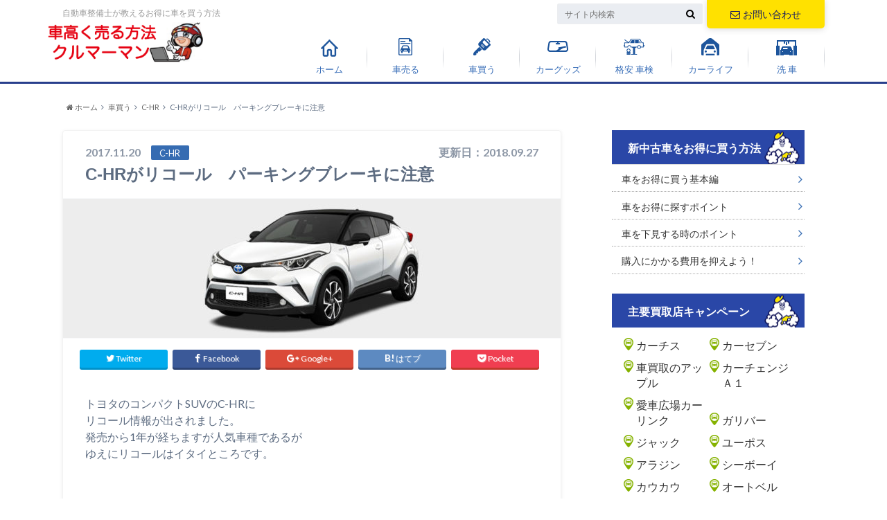

--- FILE ---
content_type: text/html; charset=UTF-8
request_url: https://www.car-satei.org/cars/c-hr_recall_201711/
body_size: 13919
content:
<!doctype html>

<!--[if lt IE 7]><html lang="ja" class="no-js lt-ie9 lt-ie8 lt-ie7"><![endif]-->
<!--[if (IE 7)&!(IEMobile)]><html lang="ja" class="no-js lt-ie9 lt-ie8"><![endif]-->
<!--[if (IE 8)&!(IEMobile)]><html lang="ja" class="no-js lt-ie9"><![endif]-->
<!--[if gt IE 8]><!--> <html lang="ja" class="no-js"><!--<![endif]-->

	<head>
		<meta charset="utf-8">

		<meta http-equiv="X-UA-Compatible" content="IE=edge">

		<title>C-HRがリコール　パーキングブレーキに注意 | 車買取査定のクルマーマン</title>
		
<!-- descri -->
		<meta name="description" content="トヨタのコンパクトSUVのC-HRにリコール情報が出されました。発売から1年が経ちますが人気車種であるがゆえにリコールはイタイところです。&nbsp;◆リコール..." />
		
		<meta name="HandheldFriendly" content="True">
		<meta name="MobileOptimized" content="320">
		<meta name="viewport" content="width=device-width, initial-scale=1"/>

		<link rel="apple-touch-icon" href="https://www.car-satei.org/wp-content/themes/kuruma/library/images/apple-touch-icon.png">
		<link rel="icon" href="https://www.car-satei.org/wp-content/uploads/2018/09/fav.png">

		<link rel="pingback" href="https://www.car-satei.org/xmlrpc.php">

		<!--[if IE]>
		<link rel="shortcut icon" href="http://car-satei.org/wp-content/uploads/2017/09/favicon.ico">
		<![endif]-->

		<!--[if lt IE 9]>
		<script src="//html5shiv.googlecode.com/svn/trunk/html5.js"></script>
		<script src="//css3-mediaqueries-js.googlecode.com/svn/trunk/css3-mediaqueries.js"></script>
		<![endif]-->

<!-- GAタグ -->
<script>
  (function(i,s,o,g,r,a,m){i['GoogleAnalyticsObject']=r;i[r]=i[r]||function(){
  (i[r].q=i[r].q||[]).push(arguments)},i[r].l=1*new Date();a=s.createElement(o),
  m=s.getElementsByTagName(o)[0];a.async=1;a.src=g;m.parentNode.insertBefore(a,m)
  })(window,document,'script','//www.google-analytics.com/analytics.js','ga');

  ga('create', 'UA-52560928-1', 'auto');
  ga('send', 'pageview');

</script>


		<meta name='robots' content='max-image-preview:large' />
<link rel='dns-prefetch' href='//ajax.googleapis.com' />
<link rel='dns-prefetch' href='//fonts.googleapis.com' />
<link rel='dns-prefetch' href='//maxcdn.bootstrapcdn.com' />
<link rel='dns-prefetch' href='//s.w.org' />
<link rel="alternate" type="application/rss+xml" title="車買取査定のクルマーマン &raquo; フィード" href="https://www.car-satei.org/feed/" />
<link rel="alternate" type="application/rss+xml" title="車買取査定のクルマーマン &raquo; コメントフィード" href="https://www.car-satei.org/comments/feed/" />
<link rel="alternate" type="application/rss+xml" title="車買取査定のクルマーマン &raquo; C-HRがリコール　パーキングブレーキに注意 のコメントのフィード" href="https://www.car-satei.org/cars/c-hr_recall_201711/feed/" />
<link rel='stylesheet' id='wp-block-library-css'  href='https://www.car-satei.org/wp-includes/css/dist/block-library/style.min.css' type='text/css' media='all' />
<link rel='stylesheet' id='contact-form-7-css'  href='https://www.car-satei.org/wp-content/plugins/contact-form-7/includes/css/styles.css' type='text/css' media='all' />
<link rel='stylesheet' id='toc-screen-css'  href='https://www.car-satei.org/wp-content/plugins/table-of-contents-plus/screen.min.css' type='text/css' media='all' />
<link rel='stylesheet' id='wordpress-popular-posts-css-css'  href='https://www.car-satei.org/wp-content/plugins/wordpress-popular-posts/assets/css/wpp.css' type='text/css' media='all' />
<link rel='stylesheet' id='style-css'  href='https://www.car-satei.org/wp-content/themes/kuruma/style.css?1214' type='text/css' media='all' />
<link rel='stylesheet' id='shortcode-css'  href='https://www.car-satei.org/wp-content/themes/kuruma/library/css/shortcode.css' type='text/css' media='all' />
<link rel='stylesheet' id='gf_Oswald-css'  href='//fonts.googleapis.com/css?family=Oswald%3A400%2C300%2C700' type='text/css' media='all' />
<link rel='stylesheet' id='gf_Lato-css'  href='//fonts.googleapis.com/css?family=Lato%3A400%2C700%2C400italic%2C700italic' type='text/css' media='all' />
<link rel='stylesheet' id='fontawesome-css'  href='//maxcdn.bootstrapcdn.com/font-awesome/4.6.0/css/font-awesome.min.css' type='text/css' media='all' />
<script type='text/javascript' src='//ajax.googleapis.com/ajax/libs/jquery/1.8.3/jquery.min.js' id='jquery-js'></script>
<script type='application/json' id='wpp-json'>
{"sampling_active":0,"sampling_rate":100,"ajax_url":"https:\/\/www.car-satei.org\/wp-json\/wordpress-popular-posts\/v1\/popular-posts","api_url":"https:\/\/www.car-satei.org\/wp-json\/wordpress-popular-posts","ID":1673,"token":"6bad068392","lang":0,"debug":0}
</script>
<script type='text/javascript' src='https://www.car-satei.org/wp-content/plugins/wordpress-popular-posts/assets/js/wpp.min.js' id='wpp-js-js'></script>
<link rel="canonical" href="https://www.car-satei.org/cars/c-hr_recall_201711/" />
<style type="text/css">div#toc_container {width: 100%;}</style>            <style id="wpp-loading-animation-styles">@-webkit-keyframes bgslide{from{background-position-x:0}to{background-position-x:-200%}}@keyframes bgslide{from{background-position-x:0}to{background-position-x:-200%}}.wpp-widget-placeholder,.wpp-widget-block-placeholder{margin:0 auto;width:60px;height:3px;background:#dd3737;background:linear-gradient(90deg,#dd3737 0%,#571313 10%,#dd3737 100%);background-size:200% auto;border-radius:3px;-webkit-animation:bgslide 1s infinite linear;animation:bgslide 1s infinite linear}</style>
            <style type="text/css">
body{color: #5c6b80;}
a{color: #1e73be;}
a:hover{color: #80d8fd;}
#main .article footer .post-categories li a,#main .article footer .tags a{  background: #1e73be;  border:1px solid #1e73be;}
#main .article footer .tags a{color:#1e73be; background: none;}
#main .article footer .post-categories li a:hover,#main .article footer .tags a:hover{ background:#80d8fd;  border-color:#80d8fd;}
input[type="text"],input[type="password"],input[type="datetime"],input[type="datetime-local"],input[type="date"],input[type="month"],input[type="time"],input[type="week"],input[type="number"],input[type="email"],input[type="url"],input[type="search"],input[type="tel"],input[type="color"],select,textarea,.field { background-color: #eaedf2;}
/*ヘッダー*/
.header{background: #366cb2;}
.header .subnav .site_description,.header .mobile_site_description{color:  #ffffff;}
.nav li a,.subnav .linklist li a,.subnav .linklist li a:before {color: #366cb7;}
.nav li a:hover,.subnav .linklist li a:hover{color:#999999;}
.subnav .contactbutton a{background: #ffe100;}
.subnav .contactbutton a:hover{background:#f7b500;}
@media only screen and (min-width: 768px) {
	.nav ul {background: #050a4a;}
	.nav li ul.sub-menu li a{color: #ffffff;}
}
/*メインエリア*/
.byline .cat-name{background: #366cb2; color:  #ffffff;}
.widgettitle {background: #366cb2; color:  #ffffff;}
.widget li a:after{color: #366cb2!important;}

/* 投稿ページ吹き出し見出し */
.single .entry-content h2{background: #5C6B80;}
.single .entry-content h2:after{border-top-color:#5C6B80;}
/* リスト要素 */
.entry-content ul li:before{ background: #5C6B80;}
.entry-content ol li:before{ background: #5C6B80;}
/* カテゴリーラベル */
.single .authorbox .author-newpost li .cat-name,.related-box li .cat-name{ background: #366cb2;color:  #ffffff;}
/* CTA */
.cta-inner{ background: #050a4a;}
/* ローカルナビ */
.local-nav .title a{ background: #1e73be;}
.local-nav .current_page_item a{color:#1e73be;}
/* ランキングバッジ */
ul.wpp-list li a:before{background: #366cb2;color:  #ffffff;}
/* アーカイブのボタン */
.readmore a{border:1px solid #1e73be;color:#1e73be;}
.readmore a:hover{background:#1e73be;color:#fff;}
/* ボタンの色 */
.btn-wrap a{background: #1e73be;border: 1px solid #1e73be;}
.btn-wrap a:hover{background: #80d8fd;}
.btn-wrap.simple a{border:1px solid #1e73be;color:#1e73be;}
.btn-wrap.simple a:hover{background:#1e73be;}
/* コメント */
.blue-btn, .comment-reply-link, #submit { background-color: #1e73be; }
.blue-btn:hover, .comment-reply-link:hover, #submit:hover, .blue-btn:focus, .comment-reply-link:focus, #submit:focus {background-color: #80d8fd; }
/* サイドバー */
.widget a{text-decoration:none; color:#333333;}
.widget a:hover{color:#51c7fc;}
/*フッター*/
#footer-top{background-color: #050a4a; color: #ffffff;}
.footer a,#footer-top a{color: #ffffff;}
#footer-top .widgettitle{color: #ffffff;}
.footer {background-color: #050a4a;color: #ffffff;}
.footer-links li:before{ color: #366cb2;}
/* ページネーション */
.pagination a, .pagination span,.page-links a , .page-links ul > li > span{color: #1e73be;}
.pagination a:hover, .pagination a:focus,.page-links a:hover, .page-links a:focus{background-color: #1e73be;}
.pagination .current:hover, .pagination .current:focus{color: #80d8fd;}
</style>
<style type="text/css" id="custom-background-css">
body.custom-background { background-image: url("https://www.car-satei.org/wp-content/themes/kuruma/library/images/body_bg01.png"); background-position: left top; background-size: auto; background-repeat: repeat; background-attachment: scroll; }
</style>
	

	</head>

	<body class="post-template-default single single-post postid-1673 single-format-standard custom-background" itemscope itemtype="//schema.org/WebPage">

		<div id="container">

		        
			<header class="header" role="banner" itemscope itemtype="//schema.org/WPHeader">

				<div id="inner-header" class="wrap cf">


					
<div id="logo">

																		<p class="h1 img" itemscope itemtype="//schema.org/Organization"><a href="https://www.car-satei.org"><img src="/wp-content/themes/kuruma/library/images/logo.png" alt=""></a></p>
											</div>

					<div class="subnav cf">
						
										<p class="site_description">自動車整備士が教えるお得に車を買う方法</p>
											
					<div class="contactbutton"><ul id="menu-%e3%83%98%e3%83%83%e3%83%89%e3%81%8a%e5%95%8f%e3%81%84%e5%90%88%e3%82%8f%e3%81%9b" class=""><li id="menu-item-4664" class="menu-item menu-item-type-post_type menu-item-object-page menu-item-4664"><a href="https://www.car-satei.org/contact/"><span class="gf"></span><i class="fa fa-envelope-o"></i>お問い合わせ</a></li>
</ul></div>
										<form role="search" method="get" id="searchform" class="searchform" action="https://www.car-satei.org/">
    <div>
        <label for="s" class="screen-reader-text"></label>
        <input type="search" id="s" name="s" value="" placeholder="サイト内検索" /><button type="submit" id="searchsubmit" ><i class="fa fa-search"></i></button>
    </div>
</form>					</div>

					<nav id="g_nav" role="navigation" itemscope itemtype="//schema.org/SiteNavigationElement">
						<ul id="menu-%e3%82%b0%e3%83%ad%e3%83%bc%e3%83%90%e3%83%ab%e3%83%a1%e3%83%8b%e3%83%a5%e3%83%bc" class="nav top-nav cf"><li id="menu-item-822" class="gm00 menu-item menu-item-type-custom menu-item-object-custom menu-item-822"><a href="https://car-satei.org/">ホーム<span class="gf"></span></a></li>
<li id="menu-item-74" class="gm01 menu-item menu-item-type-custom menu-item-object-custom menu-item-74"><a href="https://car-satei.org/">車売る<span class="gf"></span></a></li>
<li id="menu-item-73" class="gm02 menu-item menu-item-type-custom menu-item-object-custom menu-item-has-children menu-item-73"><a href="https://car-satei.org/cars/">車買う<span class="gf"></span></a>
<ul class="sub-menu">
	<li id="menu-item-185" class="menu-item menu-item-type-custom menu-item-object-custom menu-item-185"><a href="https://car-satei.org/cars/timing/">時期で値引き<span class="gf"></span></a></li>
	<li id="menu-item-186" class="menu-item menu-item-type-custom menu-item-object-custom menu-item-186"><a href="https://car-satei.org/cars/shop/">販売店で値引き<span class="gf"></span></a></li>
	<li id="menu-item-187" class="menu-item menu-item-type-custom menu-item-object-custom menu-item-187"><a href="https://car-satei.org/cars/negotiation/">有利な商談<span class="gf"></span></a></li>
	<li id="menu-item-189" class="menu-item menu-item-type-custom menu-item-object-custom menu-item-189"><a href="https://car-satei.org/cars/salesman/">営業マンで値引き<span class="gf"></span></a></li>
	<li id="menu-item-190" class="menu-item menu-item-type-custom menu-item-object-custom menu-item-190"><a href="https://car-satei.org/cars/maintenance-costs/">維持費の無駄<span class="gf"></span></a></li>
	<li id="menu-item-191" class="menu-item menu-item-type-custom menu-item-object-custom menu-item-191"><a href="https://car-satei.org/cars/news/">News<span class="gf"></span></a></li>
</ul>
</li>
<li id="menu-item-4342" class="gm03 menu-item menu-item-type-custom menu-item-object-custom menu-item-4342"><a href="https://www.car-satei.org/car_goods/">カーグッズ<span class="gf"></span></a></li>
<li id="menu-item-75" class="gm04 menu-item menu-item-type-custom menu-item-object-custom menu-item-has-children menu-item-75"><a href="https://car-satei.org/shaken/">格安 車検<span class="gf"></span></a>
<ul class="sub-menu">
	<li id="menu-item-214" class="menu-item menu-item-type-custom menu-item-object-custom menu-item-214"><a href="https://car-satei.org/shaken/shaken-knowledge/">車検とは<span class="gf"></span></a></li>
	<li id="menu-item-215" class="menu-item menu-item-type-custom menu-item-object-custom menu-item-215"><a href="https://car-satei.org/shaken/type-shaken/">車種別の車検<span class="gf"></span></a></li>
	<li id="menu-item-216" class="menu-item menu-item-type-custom menu-item-object-custom menu-item-216"><a href="https://car-satei.org/shaken/shaken-qa/">車検のQ&#038;A<span class="gf"></span></a></li>
	<li id="menu-item-217" class="menu-item menu-item-type-custom menu-item-object-custom menu-item-217"><a href="https://car-satei.org/shaken">車検 比較<span class="gf"></span></a></li>
</ul>
</li>
<li id="menu-item-76" class="gm05 menu-item menu-item-type-custom menu-item-object-custom menu-item-has-children menu-item-76"><a href="https://car-satei.org/carlife/">カーライフ<span class="gf"></span></a>
<ul class="sub-menu">
	<li id="menu-item-208" class="menu-item menu-item-type-custom menu-item-object-custom menu-item-208"><a href="https://car-satei.org/carlife/driving-skill/">車の基礎知識<span class="gf"></span></a></li>
	<li id="menu-item-209" class="menu-item menu-item-type-custom menu-item-object-custom menu-item-209"><a href="https://car-satei.org/carlife/trouble/">トラブル対処法<span class="gf"></span></a></li>
	<li id="menu-item-210" class="menu-item menu-item-type-custom menu-item-object-custom menu-item-210"><a href="https://car-satei.org/carlife/best-car/">お得な車の買い方と売り方<span class="gf"></span></a></li>
	<li id="menu-item-211" class="menu-item menu-item-type-custom menu-item-object-custom menu-item-211"><a href="https://car-satei.org/carlife/drive-spot/">ドライブスポット<span class="gf"></span></a></li>
	<li id="menu-item-212" class="menu-item menu-item-type-custom menu-item-object-custom menu-item-212"><a href="https://car-satei.org/carlife/fodder/">ネタ<span class="gf"></span></a></li>
</ul>
</li>
<li id="menu-item-1196" class="gm06 menu-item menu-item-type-taxonomy menu-item-object-category menu-item-has-children menu-item-1196"><a href="https://www.car-satei.org/carwash/">洗 車<span class="gf"></span></a>
<ul class="sub-menu">
	<li id="menu-item-1197" class="menu-item menu-item-type-taxonomy menu-item-object-category menu-item-1197"><a href="https://www.car-satei.org/carwash/howto_car_wash/">洗車方法<span class="gf"></span></a></li>
	<li id="menu-item-1198" class="menu-item menu-item-type-taxonomy menu-item-object-category menu-item-1198"><a href="https://www.car-satei.org/carwash/sensha_zatsugaku/">洗車の雑学<span class="gf"></span></a></li>
	<li id="menu-item-1199" class="menu-item menu-item-type-taxonomy menu-item-object-category menu-item-1199"><a href="https://www.car-satei.org/carwash/sensha_goods/">洗車グッズ<span class="gf"></span></a></li>
	<li id="menu-item-1200" class="menu-item menu-item-type-taxonomy menu-item-object-category menu-item-1200"><a href="https://www.car-satei.org/carwash/sensha_qa/">洗車のQ&#038;A<span class="gf"></span></a></li>
</ul>
</li>
</ul>
					</nav>

				</div>

			</header>


<div id="breadcrumb" class="breadcrumb inner wrap cf"><ul><li itemscope itemtype="//data-vocabulary.org/Breadcrumb"><a href="https://www.car-satei.org/" itemprop="url"><i class="fa fa-home"></i><span itemprop="title"> ホーム</span></a></li><li itemscope itemtype="//data-vocabulary.org/Breadcrumb"><a href="https://www.car-satei.org/cars/" itemprop="url"><span itemprop="title">車買う</span></a></li><li itemscope itemtype="//data-vocabulary.org/Breadcrumb"><a href="https://www.car-satei.org/cars/c-hr/" itemprop="url"><span itemprop="title">C-HR</span></a></li><li>C-HRがリコール　パーキングブレーキに注意</li></ul></div>

			<div id="content">

				<div id="inner-content" class="wrap cf">

					<main id="main" class="m-all t-2of3 d-5of7 cf" role="main" itemscope itemprop="mainContentOfPage" itemtype="//schema.org/Blog">

						

		              <article id="post-1673" class="post-1673 post type-post status-publish format-standard has-post-thumbnail hentry category-c-hr category-cars article cf" role="article" itemscope itemprop="blogPost" itemtype="//schema.org/BlogPosting">
		
		                <header class="article-header entry-header">
		                  <p class="byline entry-meta vcard">
			                		
							<span class="date entry-date updated" itemprop="datePublished" datetime="2017-11-20">2017.11.20</span>
			                <span class="cat-name cat-id-126">C-HR</span>
			                <span class="author" style="display: none;"><span class="fn">kurumaman</span></span>
														<span class="date entry-date updated" itemprop="datePublished" style="float:right">更新日：2018.09.27</span>
									
		                  </p>
		
		
		                  <h1 class="entry-title single-title" itemprop="headline" rel="bookmark" style="clear:both;">C-HRがリコール　パーキングブレーキに注意</h1>
		
		                </header>
		
												<figure class="eyecatch">
							<img width="718" height="201" src="https://www.car-satei.org/wp-content/uploads/2017/10/C-HR_2tone_black_white-718x201.jpg" class="attachment-single-thum size-single-thum wp-post-image" alt="" loading="lazy" srcset="https://www.car-satei.org/wp-content/uploads/2017/10/C-HR_2tone_black_white-718x201.jpg 718w, https://www.car-satei.org/wp-content/uploads/2017/10/C-HR_2tone_black_white-300x84.jpg 300w, https://www.car-satei.org/wp-content/uploads/2017/10/C-HR_2tone_black_white-768x215.jpg 768w, https://www.car-satei.org/wp-content/uploads/2017/10/C-HR_2tone_black_white-1024x286.jpg 1024w, https://www.car-satei.org/wp-content/uploads/2017/10/C-HR_2tone_black_white.jpg 1160w" sizes="(max-width: 718px) 100vw, 718px" />						</figure>
						
												
<div class="share short">

<div class="sns">
<ul class="clearfix">
<!--ツイートボタン-->
<li class="twitter"> 
<a target="blank" href="//twitter.com/intent/tweet?url=https%3A%2F%2Fwww.car-satei.org%2Fcars%2Fc-hr_recall_201711%2F&text=C-HR%E3%81%8C%E3%83%AA%E3%82%B3%E3%83%BC%E3%83%AB%E3%80%80%E3%83%91%E3%83%BC%E3%82%AD%E3%83%B3%E3%82%B0%E3%83%96%E3%83%AC%E3%83%BC%E3%82%AD%E3%81%AB%E6%B3%A8%E6%84%8F&tw_p=tweetbutton" onclick="window.open(this.href, 'tweetwindow', 'width=550, height=450,personalbar=0,toolbar=0,scrollbars=1,resizable=1'); return false;"><i class="fa fa-twitter"></i><span class="text">Twitter</span><span class="count"></span></a>
</li>

<li class="facebook">
<a href="http://www.facebook.com/sharer.php?src=bm&u=https%3A%2F%2Fwww.car-satei.org%2Fcars%2Fc-hr_recall_201711%2F&t=" onclick="javascript:window.open(this.href, '', 'menubar=no,toolbar=no,resizable=yes,scrollbars=yes,height=300,width=600');return false;"><i class="fa fa-facebook"></i>
<span class="text">Facebook</span><span class="count"></span></a>
</li>

<!--Google+1ボタン-->
<li class="googleplus">
<a href="//plusone.google.com/_/+1/confirm?hl=ja&url=https://www.car-satei.org/cars/c-hr_recall_201711/" onclick="window.open(this.href, 'window', 'width=550, height=450,personalbar=0,toolbar=0,scrollbars=1,resizable=1'); return false;" rel="tooltip" data-toggle="tooltip" data-placement="top" title="GooglePlusで共有"><i class="fa fa-google-plus"></i><span class="text">Google+</span><span class="count"></span></a>
</li>

<!--はてブボタン-->  
<li class="hatebu">       
<a href="//b.hatena.ne.jp/add?mode=confirm&url=https://www.car-satei.org/cars/c-hr_recall_201711/&title=C-HR%E3%81%8C%E3%83%AA%E3%82%B3%E3%83%BC%E3%83%AB%E3%80%80%E3%83%91%E3%83%BC%E3%82%AD%E3%83%B3%E3%82%B0%E3%83%96%E3%83%AC%E3%83%BC%E3%82%AD%E3%81%AB%E6%B3%A8%E6%84%8F" onclick="window.open(this.href, 'HBwindow', 'width=600, height=400, menubar=no, toolbar=no, scrollbars=yes'); return false;" target="_blank"><span class="text">はてブ</span><span class="count"></span></a>
</li>


<!--ポケットボタン-->      
<li class="pocket">
<a href="//getpocket.com/edit?url=https://www.car-satei.org/cars/c-hr_recall_201711/&title=C-HRがリコール　パーキングブレーキに注意" onclick="window.open(this.href, 'FBwindow', 'width=550, height=350, menubar=no, toolbar=no, scrollbars=yes'); return false;"><i class="fa fa-get-pocket"></i><span class="text">Pocket</span><span class="count"></span></a></li>
</ul>
</div> 


</div>						
						
		                <section class="entry-content cf" itemprop="articleBody">

						

						<p>トヨタのコンパクトSUVのC-HRに<br />
リコール情報が出されました。<br />
発売から1年が経ちますが人気車種であるが<br />
ゆえにリコールはイタイところです。</p>
<p>&nbsp;</p>
<div id="toc_container" class="toc_light_blue no_bullets"><p class="toc_title">このページのラインアップ</p><ul class="toc_list"><li><a href="#i"><span class="toc_number toc_depth_1">1</span> ◆リコール内容</a></li><li><a href="#i-2"><span class="toc_number toc_depth_1">2</span> ◆リコール対策</a></li><li><a href="#i-3"><span class="toc_number toc_depth_1">3</span> ◆まとめ</a></li></ul></div>
<h2><span id="i">◆リコール内容</span></h2>
<p>電動パーキングブレーキにおいて、<br />
ブレーキ制御コンピュータの断線検出<br />
プログラムが不適切だっため、<br />
作動または解除操作を長期間行わないと<br />
当該パーキングブレーキ用モータ接点に<br />
生成された酸化皮膜により接触抵抗が<br />
増加して、断線と判定することがあります。</p>
<p>そのため、警告灯が点灯して、<br />
電動パーキングブレーキが作動しない<br />
おそれがあります。</p>
<p>&nbsp;</p>
<h2><span id="i-2">◆リコール対策</span></h2>
<p>該当するのはガソリン車でハイブリッド車は<br />
今回のリコールの対象とはなっていません。<br />
措置としてはブレーキ制御コンピュータの<br />
断線検出プログラムを修正します。</p>
<p>＜型式＞<br />
DBA-NGX50</p>
<p>＜車体番号＞<br />
NGX50-2000024～NGX50-2022558</p>
<p>＜製作期間＞<br />
平成28年12月2日～平成29年10月10日</p>
<p>&lt;対象車の台数&gt;<br />
22,223台</p>
<p>使用者へはダイレクトメールなどにて通知が<br />
されます。対策された車に関しては<br />
運転席側ドア開口部のドアストライカー<br />
付近に№4139のステッカーを添付します。</p>
<p>&nbsp;</p>
<h2><span id="i-3">◆まとめ</span></h2>
<p>C-HRのガソリン車がリコールとなりました。<br />
プログラムの問題だったため、プログラムを<br />
修正することで問題はありませんので<br />
放置するのではなくて重大な事故を<br />
招く前に、なるべく早いうちに<br />
対処しましょう。</p>
<p>これから中古のC-HRのガソリン車を<br />
検討されている方はリコール対策が<br />
されているか確認しましょう。</p>
<p>リコールは放置すると後に    	</p>

																									<div class="add">
								<div id="custom_html-7" class="widget_text widget widget_custom_html"><h4 class="widgettitle"><span>愛車の査定額をチェック！</span></h4><div class="textwidget custom-html-widget"><div class="shop">
<h3>無料＆１分でわかるよー！</h3>
<img src="/smart/image/shop_img02.jpg" alt="ズバット" width="140" height="140" border="0" class="shop_p" /><img src="/smart/image/shop_img02.jpg" alt="zubat" width="304" height="248" border="0" class="shop_s" /><p class="mt10">かんたんに<span class="red">無料一括査定</span>できるので、現在の愛車価格を知ることで車購入計画が具体的になるかも！<br />
⇒査定したからって絶対に <span class="red">愛車を売る必要はない</span> ので気軽に査定額チェックしてみよう！<br />
<a href="/link/zubat.html" class="shop_pa"><img src="/image/openaccount2.gif" alt="ズバット査定スタート！" width="251" height="58" class="mt15" /></a>
<a href="/link/zubat.html" class="shop_s"><img src="/smart/image/btn_01.jpg" alt="ズバット" width="304" height="54" class="mt15" /></a>
</p>
</div></div></div>							</div>
						
		                </section>

                                                												
						



						

												<div class="sharewrap">
										            <h3>シェア！</h3>
													
<div class="share">

<div class="sns">
<ul class="clearfix">
<!--ツイートボタン-->
<li class="twitter"> 
<a target="blank" href="//twitter.com/intent/tweet?url=https%3A%2F%2Fwww.car-satei.org%2Fcars%2Fc-hr_recall_201711%2F&text=C-HR%E3%81%8C%E3%83%AA%E3%82%B3%E3%83%BC%E3%83%AB%E3%80%80%E3%83%91%E3%83%BC%E3%82%AD%E3%83%B3%E3%82%B0%E3%83%96%E3%83%AC%E3%83%BC%E3%82%AD%E3%81%AB%E6%B3%A8%E6%84%8F&tw_p=tweetbutton" onclick="window.open(this.href, 'tweetwindow', 'width=550, height=450,personalbar=0,toolbar=0,scrollbars=1,resizable=1'); return false;"><i class="fa fa-twitter"></i><span class="text">Twitter</span><span class="count"></span></a>
</li>

<!--Facebookボタン-->      
<li class="facebook">
<a href="http://www.facebook.com/sharer.php?src=bm&u=https%3A%2F%2Fwww.car-satei.org%2Fcars%2Fc-hr_recall_201711%2F&t=C-HR%E3%81%8C%E3%83%AA%E3%82%B3%E3%83%BC%E3%83%AB%E3%80%80%E3%83%91%E3%83%BC%E3%82%AD%E3%83%B3%E3%82%B0%E3%83%96%E3%83%AC%E3%83%BC%E3%82%AD%E3%81%AB%E6%B3%A8%E6%84%8F" onclick="javascript:window.open(this.href, '', 'menubar=no,toolbar=no,resizable=yes,scrollbars=yes,height=300,width=600');return false;"><i class="fa fa-facebook"></i>
<span class="text">Facebook</span><span class="count"></span></a>
</li>


<!--Google+1ボタン-->
<li class="googleplus">
<a href="//plusone.google.com/_/+1/confirm?hl=ja&url=https://www.car-satei.org/cars/c-hr_recall_201711/" onclick="window.open(this.href, 'window', 'width=550, height=450,personalbar=0,toolbar=0,scrollbars=1,resizable=1'); return false;" rel="tooltip" data-toggle="tooltip" data-placement="top" title="GooglePlusで共有"><i class="fa fa-google-plus"></i><span class="text">Google+</span><span class="count"></span></a>
</li>

<!--はてブボタン-->  
<li class="hatebu">       
<a href="//b.hatena.ne.jp/add?mode=confirm&url=https://www.car-satei.org/cars/c-hr_recall_201711/&title=C-HR%E3%81%8C%E3%83%AA%E3%82%B3%E3%83%BC%E3%83%AB%E3%80%80%E3%83%91%E3%83%BC%E3%82%AD%E3%83%B3%E3%82%B0%E3%83%96%E3%83%AC%E3%83%BC%E3%82%AD%E3%81%AB%E6%B3%A8%E6%84%8F" onclick="window.open(this.href, 'HBwindow', 'width=600, height=400, menubar=no, toolbar=no, scrollbars=yes'); return false;" target="_blank"><span class="text">はてブ</span><span class="count"></span></a>
</li>

<!--LINEボタン-->   
<li class="line">
<a href="//line.me/R/msg/text/?C-HR%E3%81%8C%E3%83%AA%E3%82%B3%E3%83%BC%E3%83%AB%E3%80%80%E3%83%91%E3%83%BC%E3%82%AD%E3%83%B3%E3%82%B0%E3%83%96%E3%83%AC%E3%83%BC%E3%82%AD%E3%81%AB%E6%B3%A8%E6%84%8F%0Ahttps%3A%2F%2Fwww.car-satei.org%2Fcars%2Fc-hr_recall_201711%2F"><span class="text">LINE</span></a>
</li>     

<!--ポケットボタン-->      
<li class="pocket">
<a href="//getpocket.com/edit?url=https://www.car-satei.org/cars/c-hr_recall_201711/&title=C-HRがリコール　パーキングブレーキに注意" onclick="window.open(this.href, 'FBwindow', 'width=550, height=350, menubar=no, toolbar=no, scrollbars=yes'); return false;"><i class="fa fa-get-pocket"></i><span class="text">Pocket</span><span class="count"></span></a></li>

<!--RSSボタン-->
<li class="rss">
<a href="https://www.car-satei.org/?feed=rss2"><i class="fa fa-rss"></i><span class="text">RSS</span></a></li>


<!--feedlyボタン-->
<li class="feedly">
<a href="http://feedly.com/index.html#subscription%2Ffeed%2Fhttp%3A%2F%2Fwww.car-satei.org%2Ffeed%2F"  target="blank"><i class="fa fa-rss"></i><span class="text">feedly</span><span class="count"></span></a></li>    
</ul>
</div>
</div>						</div>
												
						
						

  
  

		                <footer class="article-footer">

							<div class="category-newpost-wrap">
							<h3><a href="https://www.car-satei.org/cars/c-hr/" rel="category tag">C-HR</a> / <a href="https://www.car-satei.org/cars/" rel="category tag">車買う</a>の最新記事</h3>
														<ul class="category-newpost cf">
																					<li class="cf"><span class="date">2020.05.03</span><a href="https://www.car-satei.org/cx-30202004" title="ついにC-HRを超えた！？CX-30の魅力とは"> ついにC-HRを超えた！？CX-30の魅力とは</a></li>
														<li class="cf"><span class="date">2018.03.09</span><a href="https://www.car-satei.org/cars/compact-suv_cho-tan_hikaku/" title="コンパクトSUVの長所短所を知って賢く買おう"> コンパクトSUVの長所短所を知って賢く買おう</a></li>
														<li class="cf"><span class="date">2018.03.08</span><a href="https://www.car-satei.org/cars/shogen_compact-suv_2018/" title="諸元表でみるコンパクトSUV比較"> 諸元表でみるコンパクトSUV比較</a></li>
														<li class="cf"><span class="date">2018.02.07</span><a href="https://www.car-satei.org/cars/suv_2018_yellow-signal/" title="SUVブームに黄色信号？"> SUVブームに黄色信号？</a></li>
														<li class="cf"><span class="date">2018.01.09</span><a href="https://www.car-satei.org/cars/compact-sub_hikaku_201801/" title="コンパクトSUVは比較してから"> コンパクトSUVは比較してから</a></li>
																					</ul>
							</div>
	
			                <ul class="post-categories">
	<li><a href="https://www.car-satei.org/cars/c-hr/" rel="category tag">C-HR</a></li>
	<li><a href="https://www.car-satei.org/cars/" rel="category tag">車買う</a></li></ul>			
			                		
		                </footer>
						
		              </article>
		

						<div class="authorbox">
						
							<div class="np-post">	
								<div class="navigation">
																<div class="prev"><a href="https://www.car-satei.org/cars/honda_odyssey_minor-change2017/" rel="prev">オデッセイがイメチェン。さらに高級さアップ！</a></div>
																								<div class="next"><a href="https://www.car-satei.org/cars/toyota_sienta_ninki/" rel="next">シエンタの売れるわけって？</a></div>
																</div>
							</div>
						</div>



	
			  <div class="related-box original-related cf">
    <div class="inbox">
	    <h2 class="related-h h_ttl"><span class="gf">RECOMMEND</span>こちらの記事も人気です。</h2>
		    <div class="related-post">
				<ul class="related-list cf">

  	        <li class="" rel="bookmark" title="マツダ【デミオ】【アクセラ】などでリコール！？運転席が傾く恐れが…">
		        <a href="https://www.car-satei.org/cars/matuda-akusera-demio-riko-ru/" rel=\"bookmark" title="マツダ【デミオ】【アクセラ】などでリコール！？運転席が傾く恐れが…" class="title">
		        	<figure class="eyecatch">
	        	                <img width="300" height="200" src="https://www.car-satei.org/wp-content/uploads/2017/01/2-300x200.jpg" class="attachment-home-thum size-home-thum wp-post-image" alt="" loading="lazy" />	        		            </figure>
					<span class="cat-name">新中古車をお得に買う：基本編</span>
					<time class="date">2017.2.10</time>
					<h3 class="ttl">
						マツダ【デミオ】【アクセラ】などでリコール！？運転席が傾く恐れが…					</h3>
				</a>
	        </li>
  	        <li class="" rel="bookmark" title="ホンダ、フリード！実用性は？">
		        <a href="https://www.car-satei.org/freed202008" rel=\"bookmark" title="ホンダ、フリード！実用性は？" class="title">
		        	<figure class="eyecatch">
	        	                <img width="300" height="200" src="https://www.car-satei.org/wp-content/uploads/2017/12/freed-300x200.jpg" class="attachment-home-thum size-home-thum wp-post-image" alt="" loading="lazy" />	        		            </figure>
					<span class="cat-name">フリード</span>
					<time class="date">2020.8.9</time>
					<h3 class="ttl">
						ホンダ、フリード！実用性は？					</h3>
				</a>
	        </li>
  	        <li class="" rel="bookmark" title="ハイブリットの立役者！インサイトの魅力！">
		        <a href="https://www.car-satei.org/insight202007" rel=\"bookmark" title="ハイブリットの立役者！インサイトの魅力！" class="title">
		        	<figure class="eyecatch">
	        	                <img width="300" height="200" src="https://www.car-satei.org/wp-content/uploads/2020/07/pic_main_pc-300x200.jpg" class="attachment-home-thum size-home-thum wp-post-image" alt="" loading="lazy" />	        		            </figure>
					<span class="cat-name">インサイト</span>
					<time class="date">2020.7.9</time>
					<h3 class="ttl">
						ハイブリットの立役者！インサイトの魅力！					</h3>
				</a>
	        </li>
  	        <li class="" rel="bookmark" title="車の売却で、こんな損していませんか？">
		        <a href="https://www.car-satei.org/cars/cra-sale-otoku/" rel=\"bookmark" title="車の売却で、こんな損していませんか？" class="title">
		        	<figure class="eyecatch">
	        	                <img width="300" height="200" src="https://www.car-satei.org/wp-content/uploads/2016/08/d7f0e5cd9298ca459ea6b85739fadfcb_s-300x200.jpg" class="attachment-home-thum size-home-thum wp-post-image" alt="" loading="lazy" srcset="https://www.car-satei.org/wp-content/uploads/2016/08/d7f0e5cd9298ca459ea6b85739fadfcb_s-300x200.jpg 300w, https://www.car-satei.org/wp-content/uploads/2016/08/d7f0e5cd9298ca459ea6b85739fadfcb_s.jpg 640w" sizes="(max-width: 300px) 100vw, 300px" />	        		            </figure>
					<span class="cat-name">Newsで値引き</span>
					<time class="date">2016.8.1</time>
					<h3 class="ttl">
						車の売却で、こんな損していませんか？					</h3>
				</a>
	        </li>
  	        <li class="" rel="bookmark" title="トヨタのレーシングブランド「GR」">
		        <a href="https://www.car-satei.org/cars/toyota_racing_brand_gr/" rel=\"bookmark" title="トヨタのレーシングブランド「GR」" class="title">
		        	<figure class="eyecatch">
	        	                <img width="300" height="80" src="https://www.car-satei.org/wp-content/uploads/2017/09/s-s001stay-300x80.jpg" class="attachment-home-thum size-home-thum wp-post-image" alt="" loading="lazy" />	        		            </figure>
					<span class="cat-name">アクア</span>
					<time class="date">2017.9.19</time>
					<h3 class="ttl">
						トヨタのレーシングブランド「GR」					</h3>
				</a>
	        </li>
  	        <li class="" rel="bookmark" title="【軽自動車販売】今年度170万台割れになるかも…">
		        <a href="https://www.car-satei.org/cars/keijidousha-hannbai-170mandaiware/" rel=\"bookmark" title="【軽自動車販売】今年度170万台割れになるかも…" class="title">
		        	<figure class="eyecatch">
	        	                <img width="300" height="200" src="https://www.car-satei.org/wp-content/uploads/2016/07/72e30f3bc6e70d9d38f8d7282189ef82_s-300x200.jpg" class="attachment-home-thum size-home-thum wp-post-image" alt="" loading="lazy" />	        		            </figure>
					<span class="cat-name">ekワゴン</span>
					<time class="date">2016.12.20</time>
					<h3 class="ttl">
						【軽自動車販売】今年度170万台割れになるかも…					</h3>
				</a>
	        </li>
  	        <li class="" rel="bookmark" title="ダイハツとトヨタ、2フェイス低燃費車を発売！！">
		        <a href="https://www.car-satei.org/cars/daihatsu-toyota-2face/" rel=\"bookmark" title="ダイハツとトヨタ、2フェイス低燃費車を発売！！" class="title">
		        	<figure class="eyecatch">
	        	                <img width="300" height="200" src="https://www.car-satei.org/wp-content/uploads/2016/04/167530-300x200.jpg" class="attachment-home-thum size-home-thum wp-post-image" alt="" loading="lazy" />	        		            </figure>
					<span class="cat-name">パッソ</span>
					<time class="date">2016.4.13</time>
					<h3 class="ttl">
						ダイハツとトヨタ、2フェイス低燃費車を発売！！					</h3>
				</a>
	        </li>
  	        <li class="" rel="bookmark" title="「アルトワークス」はクルマ離れの救世主になり得るか？">
		        <a href="https://www.car-satei.org/cars/alto/" rel=\"bookmark" title="「アルトワークス」はクルマ離れの救世主になり得るか？" class="title">
		        	<figure class="eyecatch">
	        	                <img width="300" height="200" src="https://www.car-satei.org/wp-content/uploads/2016/06/403817-300x200.jpg" class="attachment-home-thum size-home-thum wp-post-image" alt="" loading="lazy" />	        		            </figure>
					<span class="cat-name">アルト</span>
					<time class="date">2016.6.14</time>
					<h3 class="ttl">
						「アルトワークス」はクルマ離れの救世主になり得るか？					</h3>
				</a>
	        </li>
  
  			</ul>
	    </div>
    </div>
</div>
  	

						
						

					</main>

									<div id="sidebar1" class="sidebar m-all t-1of3 d-2of7 last-col cf" role="complementary">
					
					 
							
					
										
										
					
					                                <div id="nav_menu-2" class="widget widget_nav_menu"><h4 class="widgettitle"><span>新中古車をお得に買う方法</span></h4>
    <div class="menu-cars-menu-container">
    <ul id="menu-cars-menu" class="menu">
        <li id="menu-item-4548" class="menu-item menu-item-type-taxonomy menu-item-object-category current-menu-item menu-item-4548"><a href="https://www.car-satei.org/cars/step1/">車をお得に買う基本編<span class="gf"></span></a></li>
        <li id="menu-item-4549" class="menu-item menu-item-type-taxonomy menu-item-object-category current-menu-item menu-item-4549"><a href="https://www.car-satei.org/cars/step2/">車をお得に探すポイント<span class="gf"></span></a></li>
        <li id="menu-item-4550" class="menu-item menu-item-type-taxonomy menu-item-object-category current-menu-item menu-item-4550"><a href="https://www.car-satei.org/cars/step3/">車を下見する時のポイント<span class="gf"></span></a></li>
        <li id="menu-item-4551" class="menu-item menu-item-type-taxonomy menu-item-object-category current-menu-item menu-item-4551"><a href="https://www.car-satei.org/cars/step4/">購入にかかる費用を抑えよう！<span class="gf"></span></a></li>
        </ul>
    </div>
    </div>

    <div id="custom_html-9" class="widget_text widget widget_custom_html"><h4 class="widgettitle"><span>主要買取店キャンペーン</span></h4><div class="textwidget custom-html-widget">
    <div class="qw_side">
    <ul class="mklst">
    <li><a href="/car_carchs/">カーチス</a></li>
    <li><a href="/car_carseven/">カーセブン</a></li>
    <li><a href="/car_apple/">車買取のアップル</a></li>
    <li><a href="/car_carchange_a1/">カーチェンジＡ１</a></li>
    <li><a href="/car_carlink/">愛車広場カーリンク</a></li>
    <li><a href="/car_gulliver/">ガリバー</a></li>
    <li><a href="/car_jac/">ジャック</a></li>
    <li><a href="/car_u-pohs/">ユーポス</a></li>
    <li><a href="/car_aladdin/">アラジン</a></li>
    <li><a href="/car_c-boy/">シーボーイ</a></li>
    <li><a href="/car_cow-cow/">カウカウ</a></li>
    <li><a href="/car_autobell/">オートベル</a></li>
    <li><a href="/car_carnext/">カーネクスト</a></li>
    <li><a href="/car_t-up/">T-UP</a></li>
    </ul>
    </div></div></div>
                        <div id="custom_html-2" class="widget_text widget widget_custom_html"><h4 class="widgettitle"><span>全国の車買取マップ</span></h4><div class="textwidget custom-html-widget"><div class="qw_side">
<div class="hd47 mgt0">北海道・東北地方：</div>
<ul class="qw_map">
<li><a href="/hokkaido/">北海道</a></li>
<li>｜</li>
<li><a href="/aomori/">青森</a></li>
<li>｜</li>
<li><a href="/iwate/">岩手</a></li>
<li>｜</li>
<li><a href="/akita/">秋田</a></li>
<li>｜</li>
<li><a href="/miyagi/">宮城</a></li>
<li>｜</li>
<li><a href="/yamagata/">山形</a></li>
<li>｜</li>
<li><a href="/fukushima/">福島</a></li>
</ul>

<div class="hd47">関東地方：</div>
<ul class="qw_map">
<li><a href="/tokyo/">東京</a></li>
<li>｜</li>
<li><a href="/kanagawa/">神奈川</a></li>
<li>｜</li>
<li><a href="/saitama/">埼玉</a></li>
<li>｜</li>
<li><a href="/chiba/">千葉</a></li>
<li>｜</li>
<li><a href="/ibaraki/">茨城</a></li>
<li>｜</li>
<li><a href="/tochigi/">栃木</a></li>
<li>｜</li>
<li><a href="/gunma/">群馬</a></li>
</ul>

<div class="hd47">甲信越・北陸地方：</div>
<ul class="qw_map">
<li><a href="/niigata/">新潟</a></li>
<li>｜</li>
<li><a href="/yamanashi/">山梨</a></li>
<li>｜</li>
<li><a href="/nagano/">長野</a></li>
<li>｜</li>
<li><a href="/toyama/">富山</a></li>
<li>｜</li>
<li><a href="/ishikawa/">石川</a></li>
<li>｜</li>
<li><a href="/fukui/">福井</a></li>
</ul>

<div class="hd47">東海地方：</div>
<ul class="qw_map">
<li><a href="/aichi/">愛知</a></li>
<li>｜</li>
<li><a href="/gifu/">岐阜</a></li>
<li>｜</li>
<li><a href="/shizuoka/">静岡</a></li>
<li>｜</li>
<li><a href="/mie/">三重</a></li>
</ul>

<div class="hd47">近畿地方：</div>
<ul class="qw_map">
<li><a href="/osaka/">大阪</a></li>
<li>｜</li>
<li><a href="/hyogo/">兵庫</a></li>
<li>｜</li>
<li><a href="/kyoto/">京都</a></li>
<li>｜</li>
<li><a href="/nara/">奈良</a></li>
<li>｜</li>
<li><a href="/shiga/">滋賀</a></li>
<li>｜</li>
<li><a href="/wakayama/">和歌山</a></li>
</ul>

<div class="hd47">中国地方：</div>
<ul class="qw_map">
<li><a href="/yamaguchi/">山口</a></li>
<li>｜</li>
<li><a href="/hiroshima/">広島</a></li>
<li>｜</li>
<li><a href="/okayama/">岡山</a></li>
<li>｜</li>
<li><a href="/tottori/">鳥取</a></li>
<li>｜</li>
<li><a href="/shimane/">島根</a></li>
</ul>

<div class="hd47">四国地方：</div>
<ul class="qw_map">
<li><a href="/tokushima/">徳島</a></li>
<li>｜</li>
<li><a href="/kagawa/">香川</a></li>
<li>｜</li>
<li><a href="/ehime/">愛媛</a></li>
<li>｜</li>
<li><a href="/kochi/">高知</a></li>
</ul>

<div class="hd47">九州・沖縄地方：</div>
<ul class="qw_map">
<li><a href="/fukuoka/">福岡</a></li>
<li>｜</li>
<li><a href="/saga/">佐賀</a></li>
<li>｜</li>
<li><a href="/nagasaki/">長崎</a></li>
<li>｜</li>
<li><a href="/kumamoto/">熊本</a></li>
<li>｜</li>
<li><a href="/oita/">大分</a></li>
<li>｜</li>
<li><a href="/miyazaki/">宮崎</a></li>
<li>｜</li>
<li><a href="/kagoshima/">鹿児島</a></li>
<li>｜</li>
<li><a href="/okinawa/">沖縄</a></li>
</ul>
</div></div></div><div id="custom_html-3" class="widget_text widget widget_custom_html"><h4 class="widgettitle"><span>メーカー別</span></h4><div class="textwidget custom-html-widget"><div class="qw_side">
<ul class="mklst">
<li><a href="/cars-list.php?maker=toyota">トヨタ</a></li>
<li><a href="/cars-list.php?maker=nissan">日産</a></li>
<li><a href="/cars-list.php?maker=mitsubishi">三菱</a></li>
<li><a href="/cars-list.php?maker=suzuki">スズキ</a></li>
<li><a href="/cars-list.php?maker=honda">ホンダ</a></li>
<li><a href="/cars-list.php?maker=mazda">マツダ</a></li>
<li><a href="/cars-list.php?maker=daihatsu">ダイハツ</a></li>
<li><a href="/cars-list.php?maker=subaru">スバル</a></li>
<li><a href="/cars-list.php?maker=isuzu">いすゞ</a></li>
<li><a href="/cars-list.php?maker=lexus">レクサス</a></li>
</ul>
</div></div></div><div id="custom_html-4" class="widget_text widget widget_custom_html"><h4 class="widgettitle"><span>下取り VS 買取り</span></h4><div class="textwidget custom-html-widget"><div class="qw_side">
<a href="/menu/vs_satei.html">
<div class="qw_vs">
<div class="qw_vshd">
乗換え時の<br>
『下取』VS『買取』<br>
どっちがおトク！？
</div>
<div>
乗換えの際、今の車はどうしますか？<br>
『下取』『買取り』どちらがお得か検証。
</div>
</div>
<div class="img_qwvs"></div>
</a>
</div></div></div>
<div id="wpp-2" class="widget popular-posts">
<h4 class="widgettitle"><span>人気記事ランキング</span></h4>


<ul class="wpp-list wpp-list-with-thumbnails">
<li>
<a href="https://www.car-satei.org/carlife/redline-numberplete/" target="_self"><img src="https://www.car-satei.org/wp-content/uploads/wordpress-popular-posts/6306-featured-75x75.jpg" width="75" height="75" alt="" class="wpp-thumbnail wpp_featured wpp_cached_thumb" /></a>
<a href="https://www.car-satei.org/carlife/redline-numberplete/" class="wpp-post-title" target="_self">赤い線の入った変なナンバープレートの正体</a>
</li>
<li>
<a href="https://www.car-satei.org/carlife/tennraku.baisyoukin/" target="_self"><img src="https://www.car-satei.org/wp-content/uploads/wordpress-popular-posts/6607-featured-75x75.png" width="75" height="75" alt="" class="wpp-thumbnail wpp_featured wpp_cached_thumb" /></a>
<a href="https://www.car-satei.org/carlife/tennraku.baisyoukin/" class="wpp-post-title" target="_self">田んぼに車が転落…土地の所有者への賠償金は？？</a>
</li>
<li>
<a href="https://www.car-satei.org/carlife/doubutu.isyaryou/" target="_self"><img src="https://www.car-satei.org/wp-content/uploads/wordpress-popular-posts/6569-featured-75x75.png" width="75" height="75" alt="" class="wpp-thumbnail wpp_featured wpp_cached_thumb" /></a>
<a href="https://www.car-satei.org/carlife/doubutu.isyaryou/" class="wpp-post-title" target="_self">サファリパークで動物がマイカーを攻撃！車が破損した場合や慰謝料はどうなる？</a>
</li>
<li>
<a href="https://www.car-satei.org/carlife/insosisi.syoutotuziko/" target="_self"><img src="https://www.car-satei.org/wp-content/uploads/wordpress-popular-posts/6949-featured-75x75.png" srcset="https://www.car-satei.org/wp-content/uploads/wordpress-popular-posts/6949-featured-75x75.png, https://www.car-satei.org/wp-content/uploads/wordpress-popular-posts/6949-featured-75x75@1.5x.png 1.5x, https://www.car-satei.org/wp-content/uploads/wordpress-popular-posts/6949-featured-75x75@2x.png 2x, https://www.car-satei.org/wp-content/uploads/wordpress-popular-posts/6949-featured-75x75@2.5x.png 2.5x, https://www.car-satei.org/wp-content/uploads/wordpress-popular-posts/6949-featured-75x75@3x.png 3x"  width="75" height="75" alt="" class="wpp-thumbnail wpp_featured wpp_cached_thumb" /></a>
<a href="https://www.car-satei.org/carlife/insosisi.syoutotuziko/" class="wpp-post-title" target="_self">イノシシと自動車の衝突事故が発生…被害者の対応は？</a>
</li>
<li>
<a href="https://www.car-satei.org/shaken/mr-tireman/" target="_self"><img src="https://www.car-satei.org/wp-content/uploads/wordpress-popular-posts/5133-featured-75x75.png" width="75" height="75" alt="" class="wpp-thumbnail wpp_featured wpp_cached_thumb" /></a>
<a href="https://www.car-satei.org/shaken/mr-tireman/" class="wpp-post-title" target="_self">ミスタータイヤマン車検で得する方法</a>
</li>
</ul>

</div>
<div id="recent-posts-3" class="widget widget_recent_entries"><h4 class="widgettitle"><span>最近の投稿</span></h4>			<ul>
								
				<li class="cf">
					<a class="cf" href="https://www.car-satei.org/carwash/%e5%87%ba%e7%94%a3%e5%89%8d%e3%81%ae%e5%a8%98%e3%81%95%e3%82%93%e3%81%ae%e9%80%81%e8%bf%8e%e5%90%91%e3%81%91%e3%81%ab/" title="出産前の娘さんの送迎向けに">
												<figure class="eyecatch">
							<img width="300" height="200" src="https://www.car-satei.org/wp-content/uploads/2023/01/5040279_s-300x200.jpg" class="attachment-home-thum size-home-thum wp-post-image" alt="" loading="lazy" srcset="https://www.car-satei.org/wp-content/uploads/2023/01/5040279_s-300x200.jpg 300w, https://www.car-satei.org/wp-content/uploads/2023/01/5040279_s.jpg 640w" sizes="(max-width: 300px) 100vw, 300px" />						</figure>
												出産前の娘さんの送迎向けに											</a>
				</li>
								
				<li class="cf">
					<a class="cf" href="https://www.car-satei.org/carwash/%e5%88%9d%e5%ad%ab%e3%81%95%e3%82%93%e9%80%81%e8%bf%8e%e7%94%a8%e3%81%ab%ef%bc%81/" title="初孫さん送迎用に！">
												<figure class="eyecatch">
							<img width="300" height="200" src="https://www.car-satei.org/wp-content/uploads/2023/01/2085212_s-300x200.jpg" class="attachment-home-thum size-home-thum wp-post-image" alt="" loading="lazy" />						</figure>
												初孫さん送迎用に！											</a>
				</li>
								
				<li class="cf">
					<a class="cf" href="https://www.car-satei.org/carwash/%e7%9c%9f%e5%a4%8f%e6%97%a5/" title="真夏日">
												<figure class="eyecatch">
							<img width="300" height="200" src="https://www.car-satei.org/wp-content/uploads/2023/01/26553_s-300x200.jpg" class="attachment-home-thum size-home-thum wp-post-image" alt="" loading="lazy" srcset="https://www.car-satei.org/wp-content/uploads/2023/01/26553_s-300x200.jpg 300w, https://www.car-satei.org/wp-content/uploads/2023/01/26553_s.jpg 640w" sizes="(max-width: 300px) 100vw, 300px" />						</figure>
												真夏日											</a>
				</li>
								
				<li class="cf">
					<a class="cf" href="https://www.car-satei.org/carwash/%e6%b4%97%e8%bb%8a%e3%81%93%e3%82%93%e3%81%aa%e3%81%ab%e8%b2%b4%e9%87%8d%e3%81%aa%e6%99%82%e9%96%93%e3%81%8c%e5%a5%aa%e3%82%8f%e3%82%8c%e3%82%8b%ef%bc%81%ef%bc%9f/" title="洗車こんなに貴重な時間が奪われる！？">
												<figure class="eyecatch">
							<img width="300" height="200" src="https://www.car-satei.org/wp-content/uploads/2023/01/25575566_s-300x200.jpg" class="attachment-home-thum size-home-thum wp-post-image" alt="" loading="lazy" srcset="https://www.car-satei.org/wp-content/uploads/2023/01/25575566_s-300x200.jpg 300w, https://www.car-satei.org/wp-content/uploads/2023/01/25575566_s.jpg 640w" sizes="(max-width: 300px) 100vw, 300px" />						</figure>
												洗車こんなに貴重な時間が奪われる！？											</a>
				</li>
								
				<li class="cf">
					<a class="cf" href="https://www.car-satei.org/carwash/%e5%b9%b4%e6%9c%ab%e5%b9%b4%e5%a7%8b%e3%81%ae%e6%b4%97%e8%bb%8a-2/" title="年末年始の洗車">
												<figure class="eyecatch">
							<img width="300" height="200" src="https://www.car-satei.org/wp-content/uploads/2023/01/25200399_s-300x200.jpg" class="attachment-home-thum size-home-thum wp-post-image" alt="" loading="lazy" />						</figure>
												年末年始の洗車											</a>
				</li>
							</ul>
			 
			</div>                        <div id="execphp-3" class="widget widget_execphp"><h4 class="widgettitle"><span>車種別 人気閲覧ランキング</span></h4>
<div class="execphpwidget">
<ul>
<li><span class="dot"> 1．</span><a href="/legend/">レジェンド</a> （802）</li>
<li><span class="dot"> 2．</span><a href="/GT-R/">GT-R</a> （689）</li>
<li><span class="dot"> 3．</span><a href="/BB/">BB</a> （605）</li>
<li><span class="dot"> 4．</span><a href="/land_cruiser_prado/">プラド</a> （561）</li>
<li><span class="dot"> 5．</span><a href="/harrier/">ハリアー</a> （551）</li>
<li><span class="dot"> 6．</span><a href="/n-box/">N-BOX</a> （547）</li>
<li><span class="dot"> 7．</span><a href="/mark_ii/">マーク2</a> （535）</li>
<li><span class="dot"> 8．</span><a href="/hilux_surf/">ハイラックスサーフ</a> （531）</li>
<li><span class="dot"> 9．</span><a href="/crown/">クラウン</a> （523）</li>
<li><span class="dot">10．</span><a href="/aqua/">アクア</a> （520）</li>
<li class="rank_more"><a href="/ranking/">もっと見る</a></li>
</ul>
</div>
</div>
					
					
				</div>

				</div>

			</div>

<div id="page-top">
	<a href="#header" title="ページトップへ"><i class="fa fa-chevron-up"></i></a>
</div>

							<div id="footer-top" class="cf">
					<div class="inner wrap">
												
												
											</div>
				</div>
			
			<footer id="footer" class="footer" role="contentinfo" itemscope itemtype="//schema.org/WPFooter">
				<div id="inner-footer" class="wrap cf">
					<div class="m-all t-3of5 d-4of7">
						<nav role="navigation">
							<div class="footer-links cf"><ul id="menu-%e3%81%8a%e5%95%8f%e3%81%84%e5%90%88%e3%82%8f%e3%81%9b" class="footer-nav cf"><li id="menu-item-835" class="menu-item menu-item-type-custom menu-item-object-custom menu-item-home menu-item-835"><a href="https://www.car-satei.org/">トップへ<span class="gf"></span></a></li>
<li id="menu-item-833" class="menu-item menu-item-type-custom menu-item-object-custom menu-item-833"><a href="https://www.car-satei.org/contact/">免責事項<span class="gf"></span></a></li>
<li id="menu-item-834" class="menu-item menu-item-type-custom menu-item-object-custom menu-item-834"><a href="https://www.car-satei.org/contact/">運営者概要<span class="gf"></span></a></li>
<li id="menu-item-247" class="menu-item menu-item-type-custom menu-item-object-custom menu-item-247"><a href="https://car-satei.org/contact/">お問合せ<span class="gf"></span></a></li>
</ul></div>						</nav>
					</div>
					<div class="m-all t-2of5 d-3of7">
					<p class="source-org copyright">Copyright 2026 <a href="https://www.car-satei.org/">車買取査定のクルマーマン</a></p>
					</div>
				</div>

			</footer>
		</div>


<script type='text/javascript' src='https://www.car-satei.org/wp-includes/js/dist/vendor/regenerator-runtime.min.js' id='regenerator-runtime-js'></script>
<script type='text/javascript' src='https://www.car-satei.org/wp-includes/js/dist/vendor/wp-polyfill.min.js' id='wp-polyfill-js'></script>
<script type='text/javascript' id='contact-form-7-js-extra'>
/* <![CDATA[ */
var wpcf7 = {"api":{"root":"https:\/\/www.car-satei.org\/wp-json\/","namespace":"contact-form-7\/v1"}};
/* ]]> */
</script>
<script type='text/javascript' src='https://www.car-satei.org/wp-content/plugins/contact-form-7/includes/js/index.js' id='contact-form-7-js'></script>
<script type='text/javascript' src='https://www.car-satei.org/wp-content/plugins/table-of-contents-plus/front.min.js' id='toc-front-js'></script>
<script type='text/javascript' src='https://www.car-satei.org/wp-content/themes/kuruma/library/js/libs/jquery.meanmenu.min.js' id='jquery.meanmenu-js'></script>
<script type='text/javascript' src='https://www.car-satei.org/wp-content/themes/kuruma/library/js/scripts.js' id='main-js-js'></script>
<script type='text/javascript' src='https://www.car-satei.org/wp-content/themes/kuruma/library/js/libs/modernizr.custom.min.js' id='css-modernizr-js'></script>

	</body>

</html>